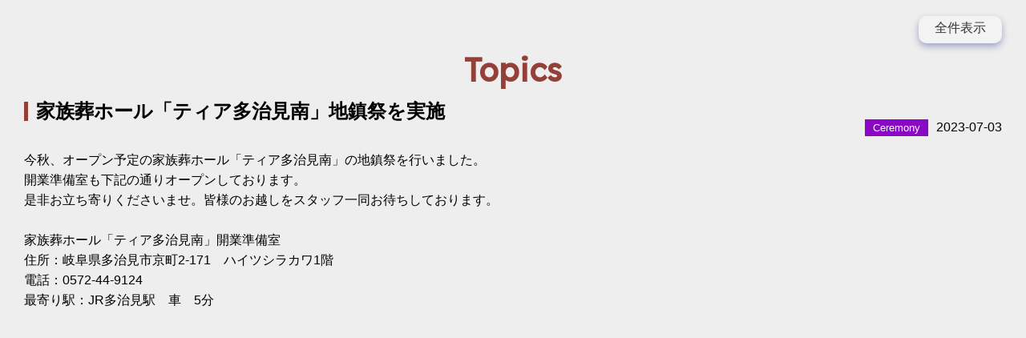

--- FILE ---
content_type: text/html; charset="utf-8"
request_url: http://hec-ho.com/cgi-bin/news/?id=9
body_size: 1497
content:
<!DOCTYPE html>
<html lang="ja">
<head>
<meta charset="UTF-8" />
<title>家族葬ホール「ティア多治見南」地鎮祭を実施 | お知らせ |株式会社ホクエーエンタープライズ</title>
<meta name="viewport" content="width=device-width, initial-scale=1, maximum-scale=1, minimum-scale=1">
<meta name="Description" content="" />
<meta name="Keywords" content="" />
<link rel="shortcut icon" href="/favicon.ico?1" />
<script src="/js/jquery-3.2.1.min.js"></script>
<link rel="stylesheet" href="/style/base.css">
</head>
<body>

<section class="newspop">
<div class="tR spunder20"><a href="./" class="backBt">全件表示</a></div>
<h1>Topics</h1>
<h2><span>家族葬ホール「ティア多治見南」地鎮祭を実施</span></h2>
<p class="tR"><span style="background:#8907c5;color:#FFF;padding:3px 10px;font-size:0.8em;margin-right:10px;">Ceremony</span>2023-07-03</p>
<div class="wig clear">

<p>今秋、オープン予定の家族葬ホール「ティア多治見南」の地鎮祭を行いました。</p><p>開業準備室も下記の通りオープンしております。</p><p>是非お立ち寄りくださいませ。皆様のお越しをスタッフ一同お待ちしております。</p><p>&nbsp;</p><p>家族葬ホール「ティア多治見南」開業準備室</p><p>住所：岐阜県多治見市京町2-171　ハイツシラカワ1階</p><p>電話：0572-44-9124</p><p>最寄り駅：JR多治見駅　車　5分</p>

</div>

</section>

</body>
</html>



--- FILE ---
content_type: text/css
request_url: http://hec-ho.com/style/base.css
body_size: 7900
content:
@charset "utf-8";





@import url('https://fonts.googleapis.com/css2?family=Amiri:wght@700&display=swap');
@import url('https://fonts.googleapis.com/css2?family=Roboto+Slab&display=swap');
@import url('https://fonts.googleapis.com/css2?family=Lexend&display=swap');
@import url('https://fonts.googleapis.com/css2?family=Fredoka+One&display=swap');
@import url("contents.css");
@import url("contentssp.css");
@import url("animate.min.css");
@import url("wig.css");
/* =========================================================================
リセット
===========================================================================*/
/*要素のフォントサイズやマージン・パディングをリセットしています*/
html, body, div, span, object, iframe,
h1, h2, h3, h4, h5, h6, p, blockquote, pre,
abbr, address, cite, code,
del, dfn, em, img, ins, kbd, q, samp,
small, strong, sub, sup, var,
b, i,
dl, dt, dd, ol, ul, li,
fieldset, form, label, legend,
table, caption, tbody, tfoot, thead, tr, th, td,
article, aside, canvas, details, figcaption, figure,
footer, header, hgroup, menu, nav, section, summary,
time, mark, audio, video {
    margin:0;
    padding:0;
    border:0;
    outline:0;
    font-size:100%;
    vertical-align:baseline;
}
 
/*行の高さをフォントサイズと同じにしています*/
body {
    line-height:1;
}
 
/*新規追加要素のデフォルトはすべてインライン要素になっているので、section要素などをブロック要素へ変更しています*/
article,aside,details,figcaption,figure,
footer,header,hgroup,menu,nav,section {
    display:block;
}
 
/*nav要素内ulのマーカー（行頭記号）を表示しないようにしています*/
ul,ol {
    list-style:none;
}
 
/*引用符の表示が出ないようにしています*/
blockquote, q {
    quotes:none;
}
 
/*blockquote要素、q要素の前後にコンテンツを追加しないように指定しています*/
blockquote:before, blockquote:after,
q:before, q:after {
    content:'';
    content:none;
}
 
/*a要素のフォントサイズなどをリセットしフォントの縦方向の揃え位置を親要素のベースラインに揃えるようにしています*/
a {
    margin:0;
    padding:0;
    font-size:100%;
    vertical-align:baseline;
    background:transparent;
    text-decoration:none;
}
 
/* ins要素のデフォルトをセットし、色を変える場合はここで変更できるようにしています */
ins {
    background-color:#ff9;
    color:#000;
    text-decoration:none;
}
 
/* mark要素のデフォルトをセットし、色やフォントスタイルを変える場合はここで変更できるようにしています
また、mark要素とは、文書内の検索結果で該当するフレーズをハイライトして、目立たせる際に使用するようです。*/
mark {
    background-color:#ff9;
    color:#000;
    font-style:italic;
    font-weight:bold;
}
 
/*テキストに打ち消し線が付くようにしています*/
del {
    text-decoration: line-through;
}
 
/*IEではデフォルトで点線を下線表示する設定ではないので、下線がつくようにしています
また、マウスオーバー時にヘルプカーソルの表示が出るようにしています*/
abbr[title], dfn[title] {
    border-bottom:1px dotted;
    cursor:help;
}
 
/*隣接するセルのボーダーを重ねて表示し、間隔を0に指定しています*/
table {
    border-collapse:collapse;
    border-spacing:0;
}
 
/*水平罫線のデフォルトである立体的な罫線を見えなくしています*/
hr {
    display:block;
    height:1px;
    border:0;  
    border-top:1px solid #cccccc;
    margin:1em 0;
    padding:0;
}
 
/*縦方向の揃え位置を中央揃えに指定しています*/
input, select {
    vertical-align:middle;
}
/*画像を縦に並べたときに余白が出てしまわないよう*/
img {
　　　vertical-align: bottom;
　　　font-size:0;
　　　line-height: 0;
}
.ft {font-family: 'Righteous', cursive;}
/********************/
.atom-spinner, .atom-spinner * {
      box-sizing: border-box;
      margin:0 auto 20px auto;
    }

    .atom-spinner {
      height: 60px;
      width: 60px;
      overflow: hidden;
    }

    .atom-spinner .spinner-inner {
      position: relative;
      display: block;
      height: 100%;
      width: 100%;
    }

    .atom-spinner .spinner-circle {
      display: block;
      position: absolute;
      color: #FFF;
      font-size: calc(50px * 0.24);
      top: 50%;
      left: 50%;
      transform: translate(-50%, -50%);
    }

    .atom-spinner .spinner-line {
      position: absolute;
      width: 100%;
      height: 100%;
      border-radius: 50%;
      animation-duration: 1s;
      border-left-width: calc(100px / 25);
      border-top-width: calc(100px / 25);
      border-left-color: #FFF;
      border-left-style: solid;
      border-top-style: solid;
      border-top-color: transparent;
    }

    .atom-spinner .spinner-line:nth-child(1) {
      animation: atom-spinner-animation-1 1s linear infinite;
      transform: rotateZ(120deg) rotateX(66deg) rotateZ(0deg);
    }

    .atom-spinner .spinner-line:nth-child(2) {
      animation: atom-spinner-animation-2 1s linear infinite;
      transform: rotateZ(240deg) rotateX(66deg) rotateZ(0deg);
    }

    .atom-spinner .spinner-line:nth-child(3) {
      animation: atom-spinner-animation-3 1s linear infinite;
      transform: rotateZ(360deg) rotateX(66deg) rotateZ(0deg);
    }

    @keyframes atom-spinner-animation-1 {
      100% {
        transform: rotateZ(120deg) rotateX(66deg) rotateZ(360deg);
      }
    }

    @keyframes atom-spinner-animation-2 {
      100% {
        transform: rotateZ(240deg) rotateX(66deg) rotateZ(360deg);
      }
    }

    @keyframes atom-spinner-animation-3 {
      100% {
        transform: rotateZ(360deg) rotateX(66deg) rotateZ(360deg);
      }
    }

.tR {text-align:right}
.tL {text-align:left;}

.center{ text-align:center; }
/* clearfix */
.clear:after{content:".";display:block;height:0px;clear:both;visibility:hidden;}

/* Win版IE7とMac版IE5対策 */
.clear{display:inline-block;}

/* Win版IE5および6対策 */
/* Hides from IE-mac \*/
*html .clear{height:1px;}
.clear{display:block;}

/**************/


#background{
  display:block;
  position:fixed;
  width:100%;
  height:100%;
  background-color: #EEEE;
  background: -webkit-radial-gradient(center, ellipse cover, #FFF 1%,#CCC 100%);
  background: -moz-radial-gradient(center, ellipse cover, #FFF 1%,#CCC 100%);
  background: -ie-radial-gradient(center, ellipse cover, #FFF 1%,#CCC 100%);
  z-index:999998;
}

#logocontainer{
  display:block;
  position:fixed;
  top:30%;
  left:50%;
  width:24vh;
  height:24vh;
  margin-left:-12vh;
  margin-top:-10vh;
  overflow:hidden;
  transition:background-color 500ms;
  cursor:pointer;
    z-index:999999;
}

#pelogo{
  display: block;
  position: absolute;
  left: 2vh;
  top: 2vh;
  width: 20vh;
  height: 20vh;
  background: #FFF;
  background: -moz-linear-gradient(-45deg, #FFF 0%, #FFF 100%);
  background: -webkit-linear-gradient(-45deg, #FFF 0%,#FFF 100%);
  background: linear-gradient(135deg, #FFF 0%,#FFF 100%);
  background-size: contain;
  font-family: Trebuchet MS, sans-serif;
  font-size: 10vh;
  font-weight: bold;
  color: #211F47;
  text-align: center;
  line-height: 20vh;
}

.loader{
  display:block;
  position:absolute;
  background-color:#211F47;
}

/*Pretty complex animation, so each side needs its own @keyframes.*/

@keyframes slide1{
  50%{width:32vh; margin-left:0;}
  100%{margin-left:32vh;}
}

@keyframes slide2{
  50%{height:32vh; margin-top:0;}
  100%{margin-top:32vh;}
}

@keyframes slide3{
  50%{width:32vh; margin-right:0;}
  100%{margin-right:32vh;}
}

@keyframes slide4{
  50%{height:32vh; margin-bottom:0}
  100%{margin-bottom:32vh;}
}


--- FILE ---
content_type: text/css
request_url: http://hec-ho.com/style/contents.css
body_size: 28987
content:
@media print, screen and (min-width:  780px){ 
/**共通 **/
body { padding:0;  margin:0; font-family:'Kosugi', 'メイリオ',Meiryo,'ヒラギノ角ゴ Pro W3','Hiragino Kaku Gothic Pro',Verdana,Geneva,Arial,Helvetica,sans-serif;background:#EEEEEE;}
#wrapper {overflow:hidden;}
.centerMG{ margin:0 auto;}
img.img100 {max-width:100%;}
img {vertical-align: bottom;}
.pleft  { float:left; }
.pright { float:right; }
.sp {display:none;}
.floatT{/zoom: 1;overflow: hidden;}/** フロートした画像の横のテキストに指定 **/
.side10 {padding:0 10px;}
.side20 {padding:0 20px;}
.pd20{ padding:20px 0;}
.pd30{ padding:30px 0;}
.pd50{ padding:50px 0;}
.pd100{ padding:100px 0;}
.clBox {cursor:pointer;}
.top50 {margin-top:50px;}
.under20 {margin-bottom:20px;}
img.katomaru {border-radius:20px;}
/***************/
.w1 {width:20%;box-sizing:border-box;}
.w2 {width:40%;box-sizing:border-box;}
.w3 {width:60%;box-sizing:border-box;}
.w4 {width:80%;box-sizing:border-box;}
.w5 {width:100%;box-sizing:border-box;}

.w6 {width:35%;box-sizing:border-box;}
.w7 {width:25%;box-sizing:border-box;}


.h1 {height:40px;}
.h2  {height:190px;}
.h3  {height:350px;}
.h4  {height:330px;}
.h5  {height:500px;}
ul.col5 {display: flex;  flex-wrap: wrap; align-items: top;justify-content:space-between;position: relative;}
.col5 {position: relative;margin-top:-3px;}

/***ブロック１****************/
.box {width: 100%;  text-align: center; position: relative;}
.box2{width: 100%;   position: relative;}
.bd div{background: #000; position:absolute;-webkit-transition:all 0.3s;transition:all 0.3s;z-index:5;}
.bd div.bdT{width: 100%; height:3px; top:0; left:0;}
.bd div.bdB{width: 100%; height:3px; bottom:0; right:0;}
.bd div.bdR{height:100%; width :3px; right:0; top:0;}
.bd div.bdL{height:100%; width :3px; left:0; bottom:0;}


.bd10 div{-webkit-transition:all 1s;transition:all 1s;}
.active .bd10 div.bdT{width: 3px; height:3px;}
.active .bd10 div.bdB{width: 3px; height: 3px;}
.active .bd10 div.bdR{width: 3px; height: 3px;}
.active .bd10 div.bdL{width: 3px; height: 3px;}

.bd2 div{-webkit-transition:all 0.5s;transition:all 0.5s;background: #000; position:absolute;z-index:5;}
.bd2 div.bdT{width: 3px; height:3px;}
.bd2 div.bdB{width: 3px; height: 3px;}
.bd2 div.bdR{width: 3px; height: 3px;}
.bd2 div.bdL{width: 3px; height: 3px;}

.active .bd2 div.bdT{width: 100%; height:3px; top:0; left:0;}
.active .bd2 div.bdB{width: 100%; height:3px; bottom:0; right:0;}
.active .bd2 div.bdR{height:100%; width :3px; right:0; top:0;}
.active .bd2 div.bdL{height:100%; width :3px; left:0; bottom:0;}
.active .noL .bd2 div.bdL {width: 0px !important; height: 0px !important;}

/**top**********************/
#block1 #cont1:after {content:"HOKUE-Enterprise";position:absolute;top:5px;left:20px;z-index:100000; font-family: 'Roboto Slab', serif;font-size:1.4em;transition:all 0.3s;color:#FFF;opacity:0;text-shadow: 0px 0px 4px rgba(0,0,0,0.0);}
#block1.lon #cont1:after {opacity:1;text-shadow: 0px 0px 4px rgba(2px,2px,4px,0.56);}

.noL .bd div.bdL{height:100%; width :0px; left:0; bottom:0;}
.active .noL .bd10 div.bdT,.active .noL .bd10 div.bdL{width: 0px !important; height: 0px !important;}
#cont1 {width:100%;height:40px; opacity:0; position:fixed;z-index:999;box-sizing:border-box;}
#cont1.on {background:url(../img/common/moku.jpg) repeat 0 0;animation:  fadein 1000ms ease-out 1 forwards;border:3px solid #333;}
#cont1.on .bd {position:absolute;z-index:9999 !important;}
 @keyframes fadein {
      0% {  opacity:0;  }
      100% {  opacity:1; }
    }

ul.nav{display: flex;  justify-content:flex-end;align-items: top;}
.nav a {color:#FFF;line-height:35px;margin:0 20px;font-weight:bold;font-family: 'Amiri', serif;}
.nav .rec a {background:#aa0000;padding: 0 20px;}

.green {background:#35574B;opacity:0;}
.green.on {animation:  fadein 1000ms ease-out 1 forwards;}
.navy {background:#2C374B;opacity:0;}
.navy.on {animation:  fadein 1000ms ease-out 1 forwards;}

.mv1 {width:100%;height:100%;overflow:hidden;position:relative;opacity:0;}
.mv1 video {position:absolute;height:500px;top:-100px;left:0;}
.mv1.on {animation:  fadein 2000ms ease-out 1 forwards;}

.mv2 {width:100%;height:534px;overflow:hidden;position:relative;opacity:0;z-index:99;}
.mv2 video {position:absolute;height:534px;top:3px;right:-20%;}
.mv2.on {animation:  fadein 2000ms ease-out 1 forwards;}

.mv5 {width:100%;height:100%;overflow:hidden;position:relative;opacity:0;}
.mv5 video {position:absolute;height:500px;top:0;left:-10%;}
.mv5.on {animation:  fadein 2000ms ease-out 1 forwards;}

.mv4 {width:100%;height:100%;overflow:hidden;position:relative;opacity:0;}
.mv4 video {position:absolute;height:330px;top:0;left:-40%;}
.mv4.on {animation:  fadein 2000ms ease-out 1 forwards;}

.mv3 {width:100%;height:100%;overflow:hidden;position:relative;opacity:0;}
.mv3 video {position:absolute;height:400px;top:0;left:0%;}
.mv3.on {animation:  fadein 2000ms ease-out 1 forwards;}

.box p {position:absolute; color:#EEE;z-index:202;font-size:1.2em;font-family: 'Amiri', serif;}
.box p span {font-size:1.6em;}
.box p.txt1 {bottom:30px;right:30px;}
.box p.txt3 {top:30px;left:30px;}
.box p.txt4 {top:30px;right:20px;}
.box p.txt5 {top:30px;left:20px;}

.rel {position:relative;}
.rel p.txt2 {position:absolute; color:#EEE;z-index:202;font-size:1.2em;font-family: 'Amiri', serif;bottom:-320px;right:10px;}
.rel p.txt2 span {font-size:1.6em;}

.trig1 .content {width:100%;height:100%;overflow:hidden;position:relative;opacity:0;background:url(../img/top/moku.jpg) ;}
.trig1.active .content {animation:  fadein 1000ms ease-out 1 forwards ;animation-delay: 0.5s;}
.trig1 #ityped {font-size:4em;font-family: 'Amiri', serif;padding-top:50px;text-shadow: 0px 0px 4px rgba(0,0,0,0.76);transition:all 0.3s;}
.trig1 .logo {transition:all 0.3s;}

.trig2 {overflow:hidden;}
.trig2 .sldx { z-index:5;width:100%;position:relative;}
.trig2 .sldx  h2 {font-size:3em;font-family: 'Lexend', sans-serif;color:#35574B;padding:10px 0;font-weight:normal;}
.trig2 .sldx .bdB{width: 3px; height: 3px;transition:all 0.5s;background: #000;position:absolute;}
.trig2.active .sldx .bdB{width: 100%; height: 3px;bottom:0; left:0;}

.trig2 .sldx2 { z-index:5;position:relative;}
.trig2 .sldx2 ul {width:50%;position:relative;}
.trig2 .sldx2 li {text-align:left;position:relative;height:80px;}
.trig2 .sldx2 li .bdB {width: 3px; height: 3px;transition:all 0.5s;background: #000;position:absolute;}
.trig2.active .sldx2 li .bdB{width: 100%; height: 3px;bottom:0; left:0;}

.trig2 .sldx2 h3 {font-size:2em;font-family: 'Lexend', sans-serif;color:#333;font-weight:normal;line-height:80px;padding-left:10px;}
.trig2 .sldx2 .bdB2 {width: 3px; height: 3px;transition:all 0.5s;background: #000;position:absolute;}
.trig2.active .sldx2 .bdB2{width: 100%; height: 3px;bottom:0; left:0;}
.trig2 .sldx2 ul:after {content:"";position:absolute;top:33px;right:-6px;  display: inline-block;  width: 167px;  height:167px;  margin: 0 0px;  border-top: 3px solid #000;  border-right: 3px solid #000;  transform: rotate(45deg);}
.trig2 .sldx2 .block-right {position:absolute;top:0px;left:50%;width:50%;text-align:center;font-size:1.5em;line-height:240px;font-size:4em;font-family: 'Fredoka One', cursive;}
.trig2 .sldx2 .block-right span {font-size:1rem;}

.trig2 .sldx3 {background:#35574B;width:calc(100% - 60px) ;height:130px;padding:30px;}
.trig2 .sldx3 p {font-size:1.3vw;line-height:130px;text-align:center;font-family: 'Fredoka One', cursive;letter-spacing:4px;}
.trig2 .sldx3 p span {font-size:5rem;}
.sldx2 h3 span {position:relative;}
.sldx2 h3 span:after {content:".......";position:absolute;width:100%;text-align:center;top:-50px;left:0;letter-spacing:0.4em;margin-left:6px;}

/***buisiness***************/
.b_area2 {background:rgba(255,255,255,1);margin-bottom:100px;}
.b_area2 .copy  {height:170px;overflow:hidden;margin-bottom:100px;padding-top:100px;}
.b_area2 .copy h2 {font-size:140px;font-family: 'Lexend', sans-serif;color:#2C374B;padding:30px 0 0 0 ;font-weight:normal;text-align:left;position:relative;letter-spacing:0px;}
.b_area2 .copy h2 span {display:inline-block;margin:0;padding:0;}
#main-nav ul {position:relative;}
#main-nav.off {pointer-events: none; }
#main-nav li .box {height:450px;transition:all 0.8s;}
#main-nav li { filter: grayscale(95%);position:relative;}
#main-nav li:hover { filter: grayscale(30%);}
#main-nav li:hover:after {content:"more info";background:#000;height:40px;line-height:40px;width:150px;display:inline-block;position:absolute;top:200px;left:50%;z-index:999;color:#FFF;margin-left:-75px;text-align:center;font-family: 'Lexend', sans-serif;border:1px solid #FFF;}
#main-nav li:after {content:"";transition:all 0.3s;position:absolute;top:180px;left:50%;margin-left:-75px;height:40px;width:150px;display:inline-block;}

#main-nav li h3 {font-family: 'Lexend', sans-serif;color:#000;font-size:3em;padding:20px;text-align:left;background:#FFF;height:70px;}
#main-nav li h3 span {border-bottom:5px solid #000;}
#main-nav ul li.openP1.on,#main-nav ul li.openP2.on,#main-nav ul li.openP3.on,#main-nav ul li.openP4.on,#main-nav ul li.openP5.on ,#main-nav ul li.openP6.on {position:absolute;top:0;right:0;z-index:999;width:20%;transition:all 0.8s;}
/*#main-nav ul li.openP1.on .box,#main-nav ul li.openP2.on .box,#main-nav ul li.openP3.on .box,#main-nav ul li.openP4.on .box,#main-nav ul li.openP5.on .box {height:500px;}*/
.b_area2 .ba1 {transition:all 1s;background:none;opacity:0;}
.b_area2 .ba1.active {background:url(../img/top/b1.jpg) no-repeat center center;background-size:cover;opacity:1;}
.b_area2 .ba2 {transition:all 1s;background:none;opacity:0; }
.b_area2 .ba2.active {background:url(../img/top/b2.jpg) no-repeat center center;background-size:cover;opacity:1;}
.b_area2 .ba3 {transition:all 1s;background:none;opacity:0;}
.b_area2 .ba3.active {background:url(../img/top/b5.jpg) no-repeat center 100px;background-size:cover;opacity:1;}
.b_area2 .ba4 {transition:all 1s;background:none;opacity:0;}
.b_area2 .ba4.active {background:url(../img/top/b4.jpg) no-repeat center center;background-size:cover;opacity:1;}
.b_area2 .ba5 {transition:all 1s;background:none;opacity:0;}
.b_area2 .ba5.active {background:url(../img/top/b3.jpg) no-repeat center center;background-size:cover;opacity:1;}

.b_area2 .ba6 {transition:all 1s;background:none;opacity:0;}
.b_area2 .ba6.active {background:url(../img/top/b6.jpg) no-repeat center center;background-size:cover;opacity:1;}


.b_area2  p.txt {bottom:30px;right:10px;font-size:1.2em;text-shadow: 0px 0px 4px rgba(0,0,0,0.8);}
#main-nav ul {list-style: none;  display: -webkit-flex;  display: flex;}
#main-nav li {height:300px;  width: 100%;  -webkit-transition: width 0.3s ease-out;  transition: width 0.3s ease-out;  display: -webkit-flex;  display: flex;  -webkit-align-items: center;  align-items: center;  -webkit-justify-content: center;  justify-content: center;}
#main-nav li:hover {  width: 250%;cursor:pointer;}



/***about*******************/
.a_area {background:rgba(255,255,255,1);}
.a_area .copy2  {height:170px;overflow:hidden;margin-bottom:0px;padding-top:100px;}
.a_area .copy2 h2 {font-size:140px;font-family: 'Lexend', sans-serif;color:#35574B;padding:30px 0 0 0 ;font-weight:normal;text-align:right;position:relative;letter-spacing:0px;}
.a_area .copy2 h2 span {display:inline-block;margin:0;padding:0;}
.a_area2 {padding-top:50px;background:rgba(255,255,255,1);}
.a_area2 .divA {display: flex;  flex-wrap: wrap; align-items: top;}
.a_area2 .divA .block {width:calc(25% + 2px);border:3px solid #333;box-sizing:border-box; align-self: stretch;background:#FFF;margin: 0  -3px  -3px 0; position:relative;top:0;}
.a_area2 .divA .block h4 {padding:20px;text-align:center;color:#000;border-bottom:3px solid #333;background:#FFF;}
.a_area2 .divA .block p {padding:20px;line-height:1.6em;font-size:0.9em;}
.a_area2 .divA .block dl {padding:20px;line-height:1.6em;font-size:0.9em;}
.a_area2 .divA .block dd {margin-bottom:10px;}
.a_area2 .divA .block a {color:#35574B;}
.a_area2 .divA .block h5 {padding:20px 0 0 20px;font-weight:normal;color:#35574B;}
.a_area2 .divA .block:hover {z-index:99;top:0px;transition:all 0.3s;background:#fafafa;}
.dl2 dd {font-size:0.8em;line-height:1.2rem;}
/***history*******************/
.h_area {background:rgba(255,255,255,0);margin-top:3px;}
.h_area .copy3  {height:190px;overflow:hidden;padding-top:100px;}
.h_area .copy3 h2 {font-size:140px;font-family: 'Lexend', sans-serif;color:#333;padding:30px 0 0 0 ;font-weight:normal;text-align:left;position:relative;letter-spacing:0px;}
.h_area .copy3 h2 span {display:inline-block;margin:0;padding:0;}
.side-scroll-list-wrapper {  position: relative;  width: 100%;  height: 400px;background:rgba(255,255,255,0);padding-top:50px;overflow:hidden}
.side-scroll-list {  position: absolute;  top: 50px;  left: 0;  display: flex;  }
.side-scroll-item {   width: 300px;  height: 300px;  background-color: #333;  color: #fff; }
.side-scroll-item h3 {padding:20px; font-size:1.5em;line-height:1.2em;font-family: 'Lexend', sans-serif;font-weight:normal;}
.side-scroll-item h3 span {border-bottom:5px solid #ccc;padding-bottom:5px;}
.side-scroll-item p {padding:10px 20px;line-height:2em;}
.side-scroll-item + .side-scroll-item {  margin-left: 30px;}
.side-scroll-item span.arrow {font-size:100px;margin-left:90px;line-height:300px;}
/****pipipi********************/
.wrap{  position: relative; height: 50vh;}
.pn40{  display: none; position: absolute; top: 0; left: 0; width: 100%; height: 100%;}
.actpipipi {  display: flex;}
.pn40 span {width:100%;color:#fff;text-align:center;font-size:4em;line-height:50vh;font-family: 'Amiri', serif;letter-spacing:20px;}
.pn40 span.small {font-size:2rem;}

.pn41 { background: #333;}
.pn44 span {position:relative;}
.pn44 span:after {content:".......";position:absolute;width:100%;text-align:center;top:-60px;left:0;letter-spacing:44px;margin-left:8px;}
.pn42{ background: #444; }
.pn43{ background: #555; }
.pn44{ background: #666;}
/******************/
/***topic*******************/
.t_area {background:rgba(255,255,255,0);margin-top:3px;}
.t_area .copy4  {height:190px;overflow:hidden;padding-top:100px;}
.t_area .copy4 h2 {font-size:140px;font-family: 'Lexend', sans-serif;color:#943F38;padding:30px 0 0 0 ;font-weight:normal;text-align:center;position:relative;letter-spacing:0px;}
.t_area .copy4 h2 span {display:inline-block;margin:0;padding:0;}

ul.news {margin-top:30px;}
.news li {position:relative;}
.news li a {height:80px;line-height:80px;display:block;color:#333;transition:all 0.5s;opacity:0;}
.news li a span {height:80px;padding:0 50px 0 30px;margin-right:50px;position:relative;font-size:1.2em;font-weight:bold;transition:all 0.3s;}
.news li a span:after {content:"";position:absolute;top:-17px;right:20px;  display: inline-block;  width: 54px;  height:54px;  margin: 0 0px;  border-top: 3px solid #000;  border-right: 3px solid #000;  transform: rotate(45deg);opacity:0;transition:all 0.3s;}
.news li a span:nth-child(2) {padding:0 0px 0 0px;color:#943F38;width:190px;display:inline-block;}
.news li a span:nth-child(2):after {top:13px;}

.news li div {transition:all 0.5s;background: #000; position:absolute;z-index:5;}
.news li div.bdB{width: 3px; height: 3px;}
.news li.active div.bdB{width: 100%; height:3px; top:0; left:0;}
.news li.active a {opacity:1;}
.news li.active a span:after {opacity:1;right:-6px; }
.news li.active a:hover {background:#FFF;}
.news li.active a:hover span {margin-right:70px;}
.news li.active a:hover span:after {opacity:1;right:-20px;border-top: 3px solid #943F38;  border-right: 3px solid #943F38;  }

/*.news li a span div.bdR{width: 3px; height: 3px;transition:all 0.5s;background: #000; position:absolute;z-index:5;}
.news li.active a span div.bdR{width: 3px; height:80px; top:-32px; right:0;}*/

ul.active2 {border-bottom:3px solid #333;}

.bd3 div{-webkit-transition:all 0.5s;transition:all 0.5s;background: #000; position:absolute;z-index:5;}
.bd3 div.bdR{width: 3px; height: 3px;}
.bd3 div.bdL{width: 3px; height: 3px;}
.active .bd3 div.bdR{height:100%; width :3px; right:0; top:0;}
.active .bd3 div.bdL{height:100%; width :3px; left:0; bottom:0;}

.trig3 .box{text-align: left; }

#content06  {border:5px solid #333;}


/***map************/
.trig4 {background:rgba(255,255,255,1);}
.m_area .copy5  {height:170px;overflow:hidden;margin-bottom:0px;padding-top:100px;}
.m_area .copy5 h2 {font-size:140px;font-family: 'Lexend', sans-serif;color:#35574B;padding:30px 0 0 0 ;font-weight:normal;text-align:right;position:relative;letter-spacing:0px;}
.m_area .copy5 h2 span {display:inline-block;margin:0;padding:0;}
.gmap iframe {width:100% !important;height:500px !important;
-webkit-filter:grayscale(100%);
    -moz-filter:grayscale(100%);
    -ms-filter:grayscale(100%);
    filter:grayscale(100%);
    }



/****contact***********/
.trig5 {background:rgba(255,255,255,0);}
.c_area .copy6  {height:170px;overflow:hidden;margin-bottom:0px;padding-top:100px;}
.c_area .copy6 h2 {font-size:140px;font-family: 'Lexend', sans-serif;color:#3A4965;padding:30px 0 0 0 ;font-weight:normal;text-align:left;position:relative;letter-spacing:0px;}
.c_area .copy6 h2 span {display:inline-block;margin:0;padding:0;}


.privacy {width: 100%;   position: relative;}
.privacy h3 {position: relative;padding:20px;text-align:center;font-size:1.5em;font-family: 'Lexend', sans-serif;}
.privacy h3:after {content:"";width: 3px; height: 3px;-webkit-transition:all 0.8s;transition:all 0.8s;background: #000; position:absolute;z-index:5;}
.privacy.active h3:after {width: 100%; height:3px; bottom:0; right:0;}
.privacy span.fin {opacity:0;position:relative;left:-50px;transition:all 1s;}
.privacy.active span.fin {opacity:1;position:relative;left:0;}
.privacy span.fin.lef {opacity:0;position:relative;left:50px;transition:all 1s;}
.privacy.active span.fin.lef {opacity:1;position:relative;left:0;}

.privacy .read {position: relative;padding:20px 50px;}
.privacy .read:after {content:"";width: 3px; height: 3px;-webkit-transition:all 0.8s;transition:all 0.8s;background: #000; position:absolute;z-index:5;}
.privacy.active .read:after {width: 100%; height:3px; bottom:0; left:0;}

.privacy .send {position: relative;}
.privacy .send:after {content:"";width: 3px; height: 3px;-webkit-transition:all 0.8s;transition:all 0.8s;background: #000; position:absolute;z-index:5;}
.privacy.active .send:after {width: 100%; height:3px; top:0; left:0;}
.privacy .check2 {width:500px;margin:0 auto;}
.privacy .check2 p{padding:20px;}
.privacy .check2 li {text-align:left;line-height:1.8em;}

.innerS {width:1000px;margin:20px auto;}


.checkList {}



/*********************/
.privacy {width:100%; margin:0 auto;}
.privacy .boxs {background-color:rgba(255,255,255,1);padding:30px;height:200px;overflow:auto;}
.privacy dt{margin-bottom:10px;margin-top:20px;border-bottom:1px dotted #FFF;padding-bottom:5px;}
.privacy dd{margin-bottom:10px;font-size:90%;padding-left:50px;line-height:180%;text-align:left;}
ul.disc  {margin-bottom:20px ;}
.disc li {list-style-type: disc;margin-left:30px;font-size:0.9em;}

/*********************/
.svgAnimation {    opacity:0;}
    .start {
    opacity:1;
      stroke: #000;
      stroke-dasharray: 260;
      stroke-width: 1;
      fill: transparent;
      animation: lineAndFill 3000ms ease-out 1 forwards;
   
    }
    @keyframes lineAndFill {
      0% {
        stroke-dashoffset: 260;
      }
      80% {
        stroke-dashoffset: 0;
        fill: transparent;
      }
      100% {
        fill: #000;
      }
    }
    
.title {padding-left:2%;height:100%;line-height:230px;background:#EEE; animation: bgcolor 3000ms ease-out 1 forwards;animation-delay:3s;font-size:3.2vw;  }
.title text { font-family: 'Roboto Slab', serif;}
 
      @keyframes bgcolor {
      0% {
       background:#EEE;
      }
      100% {
      background:#FFF;
      }
    }
    
/****modal****************/
/* スクロールバー全体 */
::-webkit-scrollbar {    width: 8px;}
::-webkit-scrollbar-track {    background: #fff;    box-shadow: inset 0 0 2px #777;}
::-webkit-scrollbar-thumb {    background: #556793;  }

a.openP {display:block;height:100%;}
.close-bt {position: absolute;right: 15px;top: 10px;font-size: 24px;cursor: pointer;border:2px #fff solid;	padding: 0px;color:#FFF;background:#333;}
.close-content01{}
.modal-content {height:100%;overflow-y:auto;}
.mdl {border-right:3px solid #333;overflow:hidden;}
#content01.on {	z-index:999999;	position: relative;	color: #fff;}
#content01 a {color: #fff;}
#content02.on {z-index:999999;	position: relative;	}
#content02 a {color: #ff000;}
.gwrap.on {pointer-events: none; }
/****01*/
#content01 {background: linear-gradient(to right, #2C374B, #3A4965); !important;color:#FFF;}
#content02 {background: linear-gradient(to right, #ECECEC, #FFF); !important;}
#content03 {background: linear-gradient(to right, #35574B, #29433A); !important;color:#FFF;}
#content04 {background: linear-gradient(to right, #ECECEC, #FFF); !important;}
#content05 {background: linear-gradient(to right, #333333, #666); !important;color:#FFF;}
#content06 {background: linear-gradient(to right, #60554F, #3C3837); !important;color:#FFF;}

div.col2 {display:flex;padding:30px;justify-content: flex-end;}
.col2 div:nth-child(1) { width: 35% ;margin-right:20px;}
.col2 div:nth-child(2) { width: 60% }
.col2 div:nth-child(2)  img {width:100%;border:2px solid #eee;}
.col2 ul li {list-style-type:square;margin-left:15px;line-height:1.6em;font-size:0.9rem;}
.col2 dt {font-size:1rem;line-height:1.4em;font-weight:bold;margin-top:20px;margin-bottom:10px;}
.col2 dt:before {content:"■";font-size:0.8rem;margin-right:5px;position:relative;top:-2px;margin-left:-1rem;}
.col2 dd {margin-left:15px;line-height:1.4em;font-size:0.9rem;}
.col2 dd:before {content:"・";font-size:0.8rem;margin-right:2px;position:relative;top:-2px;margin-left:-0.8rem;}

div.col2.nb {flex-direction:row-reverse;
width:90%;margin:20px auto;
background: rgba( 255, 255, 255, 0.5 );
box-shadow: 0 8px 32px 0 rgba( 31, 38, 135, 0.37 );
backdrop-filter: blur( 10.5px );
-webkit-backdrop-filter: blur( 10.5px );
border-radius: 10px;
border: 1px solid rgba( 255, 255, 255, 0.18 );
}
.col2.nb div:nth-child(1) { width: 30% ;margin:0px;}
.col2.nb div:nth-child(2) { width: 70% ;position:relative;}
.col2.nb div:nth-child(2) .mat {
padding:15px;
position:absolute;bottom:-10px;right:-20px;width:200px;
background: rgba( 255, 255, 255, 0.15 );
box-shadow: 0 8px 22px 0 rgba( 31, 38, 135, 0.37 );
backdrop-filter: blur( 5.5px );
-webkit-backdrop-filter: blur( 5.5px );
border-radius: 10px;
border: 1px solid rgba( 255, 255, 255, 0.18 );
text-shadow: 2px 2px 2px rgba(0,0,0,0.3);
}
.mat p {font-size:1.2em;margin-bottom:10px;font-family:  "Helvetica Neue",    Arial, sans-serif;}
.mat ul li {list-style-type:square;margin-left:15px;line-height:1.2em;font-size:0.9rem;letter-spacing:3px;}

.sml a {font-size:0.6em;}
.sml .backBt {width:120px !important;padding: 2px 5px 0 5px !important;}
.col2.nb .logos p {width:50%;margin-left:35%;margin-top:130px;}

.fb h2 {font-family: 'Lexend', sans-serif;font-size:2vw;height:3.5em;margin-bottom:20px;}
.fb h2:before {content:"01";font-size:5vw;border-bottom:5px solid #FFF;font-family:  "Helvetica Neue",    Arial, sans-serif;margin-right:30px;}
.col2 h3 {font-size:1.7vw;height:1.7em;margin-bottom:50px;line-height:1.4em;}
.col2 h3 span {font-size:1.2vw;}
.good {margin-top:80px;text-align:center;font-family: 'Lexend', sans-serif;}
.good h4 {font-size:5em;letter-spacing:3px;}
.good h4 .n1 {font-size:3rem;}
.good h4 .n2 {font-size:4rem;}
.good p {font-size:2rem;margin-top:0px;}


.hb h2 {font-family: 'Lexend', sans-serif;font-size:2vw;height:3.5em;margin-bottom:20px;}
.hb h2:before {content:"02";font-size:5vw;border-bottom:5px solid #333;font-family:  "Helvetica Neue",    Arial, sans-serif;margin-right:30px;}

.ta h2 {font-family: 'Lexend', sans-serif;font-size:2vw;height:3.5em;margin-bottom:20px;}
.ta h2:before {content:"03";font-size:5vw;border-bottom:5px solid #FFF;font-family:  "Helvetica Neue",    Arial, sans-serif;margin-right:30px;}

.blueBox {border:2px dotted #FFF;padding:10px;margin-top:50px;}
.blueBox h4 {font-size:0.9em;text-align:center;border-bottom:1px dotted #2C374B;padding-bottom:5px;margin-bottom:5px;}
.blueBox h5  {font-size:0.9em;margin-bottom:5px;}

.ce h2 {font-family: 'Lexend', sans-serif;font-size:2vw;height:3.5em;margin-bottom:20px;}
.ce h2:before {content:"04";font-size:5vw;border-bottom:5px solid #333;font-family:  "Helvetica Neue",    Arial, sans-serif;margin-right:30px;}

.car h2 {font-family: 'Lexend', sans-serif;font-size:2vw;height:3.5em;margin-bottom:20px;}
.car h2:before {content:"06";font-size:5vw;border-bottom:5px solid #FFF;font-family:  "Helvetica Neue",    Arial, sans-serif;margin-right:30px;}

.read {line-height:1.4em;font-size:0.9em;}
.sticky {position:sticky; top: 30px;}
.shop .photo {width:60%;margin:0 auto;}
.shop h3 {margin-bottom:20px;border-left:5px solid #640087;padding-left:10px;}
.shop h4 {font-size:1.3em;border-bottom:1px solid #640087;margin-bottom:10px;padding-bottom:5px;padding-left:5px;position:relative;}
.shop h4:before {content:"■";margin-right:5px; font-size:0.8em;position:absolulte; top:5px; left:-5px;}
.shop h5 {color:#dd0000;text-align:center;}
.shop table {width:80%;font-size:0.8em;margin:10px auto;}
.shop th,.shop td {padding:10px; border-bottom:1px dotted #999;}
.shop .tearBt {height:30px;line-height:30px;padding:0 20px;}

.co h2 {font-family: 'Lexend', sans-serif;font-size:2vw;height:3.5em;margin-bottom:20px;}
.co h2:before {content:"05";font-size:5vw;border-bottom:5px solid #FFF;font-family:  "Helvetica Neue",    Arial, sans-serif;margin-right:30px;}

.col2 .block-right {width:50%;margin-left:10%;text-align:center;font-size:1.5em;line-height:240px;font-size:4em;font-family: 'Fredoka One', cursive;margin-top:50px;}
.col2 .block-right span {font-size:1rem;}

/****news*************/
.newspop {margin:20px 30px;}
.newspop h2 {}

.newspop h1 {font-size:40px;font-family: 'Lexend', sans-serif;color:#943F38;padding:10px 0 20px 0 ;text-align:center;position:relative;letter-spacing:0px;}
.newspop h2 {font-size:1.5em;border-left:5px solid #943F38;padding-left:10px;}
.wig {margin:20px 0;}

.newspop li {position:relative;border-bottom:1px dotted #999;margin:10px;left:0;transition:all 0.3s}
.newspop li:hover {left:10px;}
.nimg {width:70px;float:left;}
.ncont {width:calc(100% - 70px);float:right;}
.newspop li img {width:60px;border-radius:50%;}
.newspop li p {font-size:0.8em;line-height:1.2em;}
.newspop li a {color:#333;margin-top:10px;display:block;}

.pager {margin-bottom:20px;text-align:center;}
a.sq {border:1px solid #333;width:20px;display:inline-block;}
.sq2 {border:1px solid #333;background:#333;color:#FFF;width:20px;display:inline-block;}

/****footer************/
.footer {background:#333;padding:50px 0;color:#FFF;text-align:center;}
.footer p{}
/***ボタン********************************/
.backBt::before,
.backBt::after {	position: absolute;	z-index: -1;	display: block;	content: '';}
.backBt,.backBt::before,.backBt::after {	-webkit-box-sizing: border-box;	-moz-box-sizing: border-box;	box-sizing: border-box;	-webkit-transition: all .3s;	transition: all .3s;}
.backBt {position: relative;	z-index: 2;	background-color: rgba(255,255,255,.3);	color: #333 !important;	overflow: hidden;	display: inline-block;	height: 34px;	text-align: center;padding:0 20px;	line-height: 30px;	outline: none;	border-radius:10px;
box-shadow: 0 4px 9px 0 rgba( 31, 38, 135, 0.37 );
backdrop-filter: blur( 5.5px );
-webkit-backdrop-filter: blur( 5.5px );

}
.backBt:hover {color:#FFF !important;}
.backBt::after {	top: 0;	left: 0;	width: 100%;	height: 100%;	-webkit-transform: scale(.5);	transform: scale(.5);}
.backBt:hover::after {	background: #4c4c4c;	-webkit-transform: scale(1);	transform: scale(1);}


.tearBt::before,
.tearBt::after {	position: absolute;	z-index: -1;	display: block;	content: '';}
.tearBt,.tearBt::before,.tearBt::after {	-webkit-box-sizing: border-box;	-moz-box-sizing: border-box;	box-sizing: border-box;	-webkit-transition: all .3s;	transition: all .3s;}
.tearBt {position: relative;	z-index: 2;	background: linear-gradient(to right, #640087, #6D31B7); !important;color: #FFF !important;	overflow: hidden;	display: inline-block;	height: 50px;	text-align: center;padding:0 60px;	line-height: 50px;	outline: none;	border-radius:10px;
box-shadow: 0 4px 9px 0 rgba( 31, 38, 135, 0.37 );
backdrop-filter: blur( 5.5px );
-webkit-backdrop-filter: blur( 5.5px );

}
.tearBt:hover {color:#FFF !important;}
.tearBt::after {	top: 0;	left: 0;	width: 100%;	height: 100%;	-webkit-transform: scale(.5);	transform: scale(.5);}
.tearBt:hover::after {	background: linear-gradient(to left, #640087, #6D31B7);	-webkit-transform: scale(1);	transform: scale(1);}



.iframe {position: relative;width: 90%;height: 0;padding-bottom: 56.25%;overflow: hidden;margin:20px auto;}
.iframe iframe {background:#fff;position: absolute;top: 0;left: 0;width: 100%;height: 100%;}




/**********/


}

--- FILE ---
content_type: text/css
request_url: http://hec-ho.com/style/contentssp.css
body_size: 32406
content:
@media only screen and (max-width: 779px) { 

body {background-color:#EEEEEE;color:#333;-webkit-text-size-adjust: 100%;font-size: 14px;
	text-align: justify;	text-justify: distribute;line-height:1.5em;font-family:sans-serif;}
section {margin:0;padding:0;}
.spunder10 {margin-bottom:10px;}
.spunder20 {margin-bottom:20px;}
.spunder30 {margin-bottom:30px;}
.spunder40 {margin-bottom:40px;}
.spunder50 {margin-bottom:50px;}
.sppunder30 {padding-bottom:30px;}
.sptop20 {padding-top:20px;}
/**%**/
.pc100 {width:100%;}
.pc80 {width:80%;}
.left  { float:left; }
.right { float:right; }
.pc {display:none;}
#wrapper {overflow:hidden;}
.inner {max-width:98%;margin:0 auto;}
.spbr:before {	content: "\A" ;white-space: pre ;}
img.img100 {max-width:100%;}
.sppd20 {padding:20px 0;}
/****トップページ*******************/
/***************/
.spHero {position:relative;box-sizing:border-box; padding-top:40px;height:480px;}

.spHero .spw1 {width:80%;box-sizing:border-box;}
.spHero .spw2 {width:calc(100% / 3); top:37px;right:0 ;position:absolute;box-sizing:border-box;}
.spHero .spw3 {display:none;}
.spHero .spw4 {width:20%;box-sizing:border-box;}
.spHero .spw5 {width:calc(100% / 3 *2);box-sizing:border-box;}
.spHero .spw6 {width:calc(100% / 3*2); top:147px;left:0 ;position:absolute;box-sizing:border-box;}
.spHero .spw7 {width:100%;box-sizing:border-box;padding-top:147px;}
.spHero .spw8 {width:calc(100% / 3);box-sizing:border-box;top:161px;left:0 ;position:absolute;}
.spHero .spw9 {width:calc(100% / 3);box-sizing:border-box;top:161px;left:33% ;position:absolute;}
.spHero .spw10 {width:calc(100% / 3);box-sizing:border-box;top:161px;right:1px ;position:absolute;}

.spHero .sph1 {height:40px;}
.spHero .sph2 {height:297px;} /**Cons***/
.sph3 {}
.spHero .sph4 {height:40px;}
.spHero .sph5 {height:150px;}
.spHero .sph6 {height:150px;}
.spHero .sph7 {height:18px;}
.spHero .sph8 {height:100px;}
.spHero .sph9 {height:100px;}
.spHero .sph10 {height:100px;}
.spHero .spw9 .noL div.bdL {width:0;}
.spHero .spw4 .noL div.bdL,.spHero .spw10 .noL div.bdL {width:0;}

ul.col5 {display: flex;  flex-wrap: wrap; align-items: top;justify-content:space-between;position: relative;}
.col5 {position: relative;margin-top:-3px;}

.spHero .title  h1 {text-align:left;line-height:40px;padding-left:10px;}


/***ブロック１****************/
.box {width: 100%;  text-align: center; position: relative;}
.box2{width: 100%;   position: relative;}
.bd div{background: #000; position:absolute;-webkit-transition:all 0.3s;transition:all 0.3s;z-index:5;}
.bd div.bdT{width: 100%; height:3px; top:0; left:0;}
.bd div.bdB{width: 100%; height:3px; bottom:0; right:0;}
.bd div.bdR{height:100%; width :3px; right:0; top:0;}
.bd div.bdL{height:100%; width :3px; left:0; bottom:0;}


.bd10 div{-webkit-transition:all 1s;transition:all 1s;}
.active .bd10 div.bdT{width: 3px; height:3px;}
.active .bd10 div.bdB{width: 3px; height: 3px;}
.active .bd10 div.bdR{width: 3px; height: 3px;}
.active .bd10 div.bdL{width: 3px; height: 3px;}


.bd2 div{-webkit-transition:all 0.5s;transition:all 0.5s;background: #000; position:absolute;z-index:5;}
.bd2 div.bdT{width: 3px; height:3px;}
.bd2 div.bdB{width: 3px; height: 3px;}
.bd2 div.bdR{width: 3px; height: 3px;}
.bd2 div.bdL{width: 3px; height: 3px;}


.active .bd2 div.bdT{width: 100%; height:3px; top:0; left:0;}
.active .bd2 div.bdB{width: 100%; height:3px; bottom:0; right:0;}
.active .bd2 div.bdR{height:100%; width :3px; right:0; top:0;}
.active .bd2 div.bdL{height:100%; width :3px; left:0; bottom:0;}
.active .noL .bd2 div.bdL {width: 0px !important; height: 0px !important;}

.spBox div{-webkit-transition:all 0.5s;transition:all 0.5s;background: #000; position:absolute;z-index:5;}
.spBox div.bdT{width: 3px; height:3px;}
.spBox div.bdB{width: 3px; height:3px;}
.spBox div.bdR{width: 3px; height:3px;}
.spBox div.bdL{width: 3px; height:3px;}

.spBox.active  div.bdT{width: 100%; height:3px; top:0; left:0;}
.spBox.active  div.bdB{width: 100%; height:3px; bottom:0; right:0;}
.spBox.active  div.bdR{height:100%; width :3px; right:0; top:0;}
.spBox.active  div.bdL{height:100%; width :3px; left:0; bottom:0;}
.spBox.noL div.bdL ,.spBox.noL.active div.bdL { width :0px !important;}

/**top**********************/


.noL .bd div.bdL{height:100%; width :0px; left:0; bottom:0;}
.active .noL .bd10 div.bdT,.active_ .noL .bd10 div.bdL{width: 0px !important; height: 0px !important;}

#cont1 {width:100%;height:40px; opacity:0; position:fixed;z-index:999;box-sizing:border-box;}
#cont1.on {background:url(../img/common/moku.jpg) repeat 0 0;animation:  fadein 1000ms ease-out 1 forwards;border:3px solid #333;}
#cont1.on .bd {position:absolute;z-index:9999 !important;}
 @keyframes fadein {
      0% {  opacity:0;  }
      100% {  opacity:1; }
    }
#cont1 h1 { text-align:left;padding-left:5px;}
#cont1 h1 a {font-family: 'Roboto Slab', serif;font-size:1.4em;color:#FFF;font-weight:normal; line-height:30px}

.green {background:#35574B;opacity:0;}
.green.on {animation:  fadein 1000ms ease-out 1 forwards;}
.navy {background:#2C374B;opacity:0;}
.navy.on {animation:  fadein 1000ms ease-out 1 forwards;}

.mv1 {width:100%;height:100%;overflow:hidden;position:relative;opacity:0;}
.mv1 video {position:absolute;height:200px;top:-10px;left:0;}
.mv1.on {animation:  fadein 2000ms ease-out 1 forwards;}

.mv2 {width:100%;height:300px;overflow:hidden;position:relative;opacity:0;z-index:0;}
.mv2 video {position:absolute;height:300px;top:3px;right:-20%;}
.mv2.on {animation:  fadein 2000ms ease-out 1 forwards;}

.mv5 {width:100%;height:100%;overflow:hidden;position:relative;opacity:0;top:-1px;}
.mv5 video {position:absolute;height:200px;top:0;left:-10%;}
.mv5.on {animation:  fadein 2000ms ease-out 1 forwards;}

.mv4 {width:100%;height:100%;overflow:hidden;position:relative;opacity:0;}
.mv4 video {position:absolute;height:120px;top:0px;left:0;}
.mv4.on {animation:  fadein 2000ms ease-out 1 forwards;}

.mv3 {width:100%;height:100%;overflow:hidden;position:relative;opacity:0;}
.mv3 video {position:absolute;height:120px;top:0;left:0%;}
.mv3.on {animation:  fadein 2000ms ease-out 1 forwards;}

.box p {position:absolute; color:#EEE;z-index:202;font-size:1.2em;font-family: 'Amiri', serif;}
.box p span {font-size:1.6em;}
.box p.txt1 {bottom:10px;right:20px;}
.box p.txt3 {top:10px;left:10px;}
.box p.txt4 {top:10px;right:10px;}
.box p.txt5 {bottom:10px;left:10px;}

.rel {position:relative;}
.rel p.txt2 {position:absolute; color:#EEE;z-index:202;font-size:1.2em;font-family: 'Amiri', serif;bottom:0px;right:5px;}
.rel p.txt2 span {font-size:1.6em;}

/****smileCompanyt**********/
.trig1 {width:100%;}
.trig1 .content {width:100%;height:250px;overflow:hidden;position:relative;opacity:0;background:url(../img/top/moku.jpg) ;}
.trig1.active .content {animation:  fadein 1000ms ease-out 1 forwards ;animation-delay: 0.5s;}
.trig1 #ityped {font-size:3em;font-family: 'Amiri', serif;padding-top:50px;text-shadow: 0px 0px 4px rgba(0,0,0,0.76);transition:all 0.3s;}
.trig1 .logo {transition:all 0.3s;width:100px;margin:0 auto;}
.trig1 .logo img {max-width:100%;}


/****concept**********/
.trig2 {width:100%;overflow:hidden;position:relative;top:-3px;}
.trig2 .sldx { z-index:5;width:100%;position:relative;}
.trig2 .sldx  h2 {font-size:2.5em;font-family: 'Lexend', sans-serif;color:#35574B;padding:10px 0;font-weight:normal;}
.trig2 .sldx .bdB{width: 3px; height: 3px;transition:all 0.5s;background: #000;position:absolute;}
.trig2.active .sldx .bdB{width: 100%; height: 3px;bottom:0; left:0;}

.trig2 .sldx2 { z-index:5;position:relative;}
.trig2 .sldx2 ul {width:50%;position:relative;}
.trig2 .sldx2 li {text-align:left;position:relative;height:80px;}
.trig2 .sldx2 li .bdB {width: 3px; height: 3px;transition:all 0.5s;background: #000;position:absolute;}
.trig2.active .sldx2 li .bdB{width: 100%; height: 3px;bottom:0; left:0;}

.trig2 .sldx2 h3 {font-size:1.3em;font-family: 'Lexend', sans-serif;color:#333;font-weight:normal;line-height:80px;padding-left:10px;}
.trig2 .sldx2 .bdB2 {width: 3px; height: 3px;transition:all 0.5s;background: #000;position:absolute;}
.trig2.active .sldx2 .bdB2{width: 100%; height: 3px;bottom:0; left:0;}
.trig2 .sldx2 ul:after {content:"";position:absolute;top:33px;right:-6px;  display: inline-block;  width: 167px;  height:167px;  margin: 0 0px;  border-top: 3px solid #000;  border-right: 3px solid #000;  transform: rotate(45deg);}

.trig2 .sldx2 .block-right {position:absolute;top:0px;left:52%;width:50%;text-align:center;font-size:2.3em;font-family: 'Fredoka One', cursive;padding-top:80px;}
.trig2 .sldx2 .block-right span {font-size:1rem;}
.trig2 .sldx2 .block-right span:before { content: "\A" ;white-space: pre ;}


.trig2 .sldx3 {background:#35574B;width:calc(100% - 30px) ;height:80px;padding:30px 15px 30px 15px;text-align:center;}
.trig2 .sldx3 p {font-size:0.9rem;font-family: 'Fredoka One', cursive;letter-spacing:4px;line-height:1.5em;}
.trig2 .sldx3 p span {font-size:2rem;}
.sldx2 h3 span {position:relative;}
.sldx2 h3 span:after {content:".......";position:absolute;width:100%;text-align:center;top:-50px;left:0;letter-spacing:0.4em;margin-left:6px;}


.noL .bd div.bdL{height:100%; width :3px; left:0; bottom:0;}
.active .noL .bd10 div.bdT,.active .noL .bd10 div.bdL{width: 3px !important; height: 3px !important;}


/***buisiness***************/
.b_area2 {background:rgba(255,255,255,1);margin-bottom:100px;}
.b_area2 .copy  {height:80px;overflow:hidden;margin-bottom:20px;padding-top:50px;}
.b_area2 .copy h2 {font-size:50px;font-family: 'Lexend', sans-serif;color:#2C374B;padding:30px 0 0 0 ;font-weight:normal;text-align:left;position:relative;letter-spacing:0px;}
.b_area2 .copy h2 span {display:inline-block;margin:0;padding:0;}

#main-nav.off {pointer-events: none;}
#main-nav li .box {height:350px;transition:all 0.8s;}
#main-nav li { filter: grayscale(95%);}
#main-nav li:hover { filter: grayscale(30%);}
#main-nav li:first-child  .bdT {height:3px;}
#main-nav li .bdT{height:0;}

#main-nav li h3 {font-family: 'Lexend', sans-serif;color:#000;font-size:3em;padding:20px;text-align:center;background:#FFF;height:70px;}
#main-nav li h3 span {border-bottom:5px solid #000;}

.b_area2 .ba1 {transition:all 1s;background:none;opacity:0;}
.b_area2 .ba1.active {background:url(../img/top/b1.jpg) no-repeat center center;background-size:cover;opacity:1;}
.b_area2 .ba2 {transition:all 1s;background:none;opacity:0; }
.b_area2 .ba2.active {background:url(../img/top/b2.jpg) no-repeat center center;background-size:cover;opacity:1;}
.b_area2 .ba3 {transition:all 1s;background:none;opacity:0;}
.b_area2 .ba3.active {background:url(../img/top/b5.jpg) no-repeat center 100px;background-size:cover;opacity:1;}
.b_area2 .ba4 {transition:all 1s;background:none;opacity:0;}
.b_area2 .ba4.active {background:url(../img/top/b4.jpg) no-repeat center center;background-size:cover;opacity:1;}
.b_area2 .ba5 {transition:all 1s;background:none;opacity:0;}
.b_area2 .ba5.active {background:url(../img/top/b3.jpg) no-repeat center center;background-size:cover;opacity:1;}

.b_area2 .ba6 {transition:all 1s;background:none;opacity:0;}
.b_area2 .ba6.active {background:url(../img/top/b6.jpg) no-repeat center center;background-size:cover;opacity:1;}


.b_area2  p.txt {bottom:30px;right:10px;font-size:1.2em;text-shadow: 0px 0px 4px rgba(0,0,0,0.8);}

#main-nav ul {list-style: none; position:relative;}
#main-nav li { width: 100%;  -webkit-transition: width 0.3s ease-out;  transition: width 0.3s ease-out; }
#main-nav li:hover {  cursor:pointer;}


/****pipipi********************/
.wrap{  position: relative; height: 50vh;}
.pn40{  display: none; position: absolute; top: 0; left: 0; width: 100%; height: 100%;}
.actpipipi {  display: flex;}
.pn40 span {width:100%;color:#fff;text-align:center;font-size:2em;line-height:50vh;font-family: 'Amiri', serif;letter-spacing:20px;}
.pn40 span.small {font-size:2rem;}

.pn41 { background: #333;}
.pn44 span {position:relative;}
.pn44 span:after {content:".......";position:absolute;width:100%;text-align:center;top:-50px;left:0;letter-spacing:32px;margin-left:8px;}
.pn42{ background: #444; }
.pn43{ background: #555; }
.pn44{ background: #666;}
/******************/
/***topic*******************/
.t_area {background:rgba(255,255,255,0);margin-top:3px;}
.t_area .copy4  {height:90px;overflow:hidden;padding-top:0px;}
.t_area .copy4 h2 {font-size:60px;font-family: 'Lexend', sans-serif;color:#943F38;padding:30px 0 0 0 ;font-weight:normal;text-align:center;position:relative;letter-spacing:0px;}
.t_area .copy4 h2 span {display:inline-block;margin:0;padding:0;}

ul.news {margin-top:30px;}
.news li {position:relative;padding:10px;font-size:1.4em;line-height:1.4em;}
.news li a {height:60px;display:block;color:#333;transition:all 0.5s;opacity:0;}
.news li a span {position:relative;font-size:1.2em;font-weight:bold;transition:all 0.3s;font-size:1rem;display:block;}
.news li a span:nth-child(2) {padding:0 0px 0 0px;color:#943F38;display:block;font-size:1rem;position:absolute;top:5px;right:10px;}


.news li div {transition:all 0.5s;background: #000; position:absolute;z-index:5;}
.news li div.bdB{width: 3px; height: 3px;}
.news li.active div.bdB{width: 100%; height:3px; top:0; left:0;}
.news li.active a {opacity:1;}
.news li.active a span:after {opacity:1;right:-6px; }
.news li.active a:hover {background:#FFF;}
.news li.active a:hover span {margin-right:70px;}
.news li.active a:hover span:after {opacity:1;right:-20px;border-top: 3px solid #943F38;  border-right: 3px solid #943F38;  }

ul.active2 {border-bottom:3px solid #333;}

.bd3 div{-webkit-transition:all 0.5s;transition:all 0.5s;background: #000; position:absolute;z-index:5;}
.bd3 div.bdR{width: 3px; height: 3px;}
.bd3 div.bdL{width: 3px; height: 3px;}
.active .bd3 div.bdR{height:100%; width :3px; right:0; top:0;}
.active .bd3 div.bdL{height:100%; width :3px; left:0; bottom:0;}

.trig3 .box{text-align: left; }

#content06  {border:5px solid #333;}


/***about*******************/
.a_area {background:rgba(255,255,255,1);}
.a_area .copy2  {height:90px;overflow:hidden;margin-bottom:0px;padding-top:50px;}
.a_area .copy2 h2 {font-size:60px;font-family: 'Lexend', sans-serif;color:#35574B;padding:30px 0 0 0 ;font-weight:normal;text-align:right;position:relative;letter-spacing:0px;}
.a_area .copy2 h2 span {display:inline-block;margin:0;padding:0;}
.a_area2 {padding-top:50px;background:rgba(255,255,255,1);}
.a_area2 .divA {display: flex;  flex-wrap: wrap; align-items: top;}
.a_area2 .divA .block {width:100% ;border:3px solid #333;box-sizing:border-box; align-self: stretch;background:#FFF;margin: 0  -3px  -3px 0; position:relative;top:0;}
.a_area2 .divA .block h4 {padding:20px;text-align:center;color:#000;border-bottom:3px solid #333;background:#FFF;}
.a_area2 .divA .block p {padding:20px;line-height:1.6em;font-size:0.9em;}
.a_area2 .divA .block dl {padding:20px;line-height:1.6em;font-size:0.9em;}
.a_area2 .divA .block dd {margin-bottom:10px;}
.a_area2 .divA .block a {color:#35574B;}
.a_area2 .divA .block h5 {padding:20px 0 0 20px;font-weight:normal;color:#35574B;}
.a_area2 .divA .block:hover {z-index:99;top:0px;transition:all 0.3s;background:#fafafa;}
/***history*******************/
.h_area {background:rgba(255,255,255,0);margin-top:3px;}
.h_area .copy3  {height:80px;overflow:hidden;padding-top:100px;}
.h_area .copy3 h2 {font-size:60px;font-family: 'Lexend', sans-serif;color:#333;padding:0px 0 10px 0 ;font-weight:normal;text-align:left;position:relative;letter-spacing:0px;}
.h_area .copy3 h2 span {display:inline-block;margin:0;padding:0;}
.side-scroll-list-wrapper {  position: relative;  width: 100%;  height: 400px;background:rgba(255,255,255,0);padding-top:50px;overflow:hidden}
.side-scroll-list {  position: absolute;  top: 50px;  left: 0;  display: flex;  }
.side-scroll-item {   width: 300px;  height: 300px;  background-color: #333;  color: #fff; }
.side-scroll-item h3 {padding:20px; font-size:1.5em;line-height:1.2em;font-family: 'Lexend', sans-serif;font-weight:normal;}
.side-scroll-item h3 span {border-bottom:5px solid #ccc;padding-bottom:5px;}
.side-scroll-item p {padding:10px 20px;line-height:2em;}
.side-scroll-item + .side-scroll-item {  margin-left: 30px;}
.side-scroll-item span.arrow {font-size:100px;margin-left:90px;line-height:300px;}
.side-scroll-item a {color:#FFF;}

/***map************/
.trig4 {background:rgba(255,255,255,1);}
.m_area .copy5  {height:90px;overflow:hidden;margin-bottom:30px;padding-top:50px;}
.m_area .copy5 h2 {font-size:60px;font-family: 'Lexend', sans-serif;color:#35574B;padding:30px 0 0 0 ;font-weight:normal;text-align:right;position:relative;letter-spacing:0px;}
.m_area .copy5 h2 span {display:inline-block;margin:0;padding:0;}
.gmap iframe {width:100% !important;height:500px !important;
-webkit-filter:grayscale(100%);
    -moz-filter:grayscale(100%);
    -ms-filter:grayscale(100%);
    filter:grayscale(100%);
    }

/****contact***********/
.trig5 {background:rgba(255,255,255,0);}
.c_area .copy6  {height:90px;overflow:hidden;margin-bottom:30px;padding-top:100px;}
.c_area .copy6 h2 {font-size:60px;font-family: 'Lexend', sans-serif;color:#3A4965;padding:30px 0 0 0 ;font-weight:normal;text-align:left;position:relative;letter-spacing:0px;}
.c_area .copy6 h2 span {display:inline-block;margin:0;padding:0;}


.privacy {width: 100%;   position: relative;}
.privacy h3 {position: relative;padding:20px;text-align:center;font-size:1.5em;font-family: 'Lexend', sans-serif;}
.privacy h3:after {content:"";width: 3px; height: 3px;-webkit-transition:all 0.8s;transition:all 0.8s;background: #000; position:absolute;z-index:5;}
.privacy.active h3:after {width: 100%; height:3px; bottom:0; right:0;}
.privacy span.fin {opacity:0;position:relative;left:-50px;transition:all 1s;}
.privacy.active span.fin {opacity:1;position:relative;left:0;}
.privacy span.fin.lef {opacity:0;position:relative;left:50px;transition:all 1s;}
.privacy.active span.fin.lef {opacity:1;position:relative;left:0;}

.privacy .read {position: relative;padding:20px 50px;}
.privacy .read:after {content:"";width: 3px; height: 3px;-webkit-transition:all 0.8s;transition:all 0.8s;background: #000; position:absolute;z-index:5;}
.privacy.active .read:after {width: 100%; height:3px; bottom:0; left:0;}

.privacy .send {position: relative;}
.privacy .send:after {content:"";width: 3px; height: 3px;-webkit-transition:all 0.8s;transition:all 0.8s;background: #000; position:absolute;z-index:5;}
.privacy.active .send:after {width: 100%; height:3px; top:0; left:0;}
.privacy .check2 {width:80%;margin:0 auto;line-height:1.8em;}
.privacy .check2 p{padding:20px;}
.privacy .check2 li {text-align:left;line-height:1.8em;}

.innerS {width:100%;margin:20px auto;}

.checkList {}

.privacy {width:100%; margin:0 auto;}
.privacy .boxs {background-color:rgba(255,255,255,1);padding:30px;height:200px;overflow:auto;}
.privacy dt{margin-bottom:10px;margin-top:20px;border-bottom:1px dotted #FFF;padding-bottom:5px;}
.privacy dd{margin-bottom:10px;font-size:90%;padding-left:50px;line-height:180%;text-align:left;}
ul.disc  {margin-bottom:20px ;}
.disc li {list-style-type: disc;margin-left:30px;font-size:0.9em;}





.car {margin-bottom:30px;}




/****modal****************/
/* スクロールバー全体 */


a.openP {display:block;height:100%;}
.close-bt {position: absolute;right: 0px;top: 0px;font-size: 30px;cursor: pointer;padding: 0px;color:#FFF;background:#333;width:40px;height:100vh;z-index:99999;border-left:2px dotted #ccc;line-height:100vh;text-align:center;font-weight:bold;}
.close-content01{}
.modal-content {height:100%;overflow-y:auto;}
.mdl {
/*overflow:hidden;*/
}
#content01.on {	z-index:999999;	position: relative;	color: #fff;}
#content01 a {color: #fff;}
#content02.on {z-index:999999;	position: relative;	}
#content02 a {color: #ff000;}
.gwrap.on {pointer-events: none; }
/****01*/
#content01 {background: linear-gradient(to right, #2C374B, #3A4965); !important;color:#FFF;}
#content02 {background: linear-gradient(to right, #ECECEC, #FFF); !important;}
#content03 {background: linear-gradient(to right, #35574B, #29433A); !important;color:#FFF;}
#content04 {background: linear-gradient(to right, #ECECEC, #FFF); !important;}
#content05 {background: linear-gradient(to right, #333333, #666); !important;color:#FFF;}
#content06 {background: linear-gradient(to right, #60554F, #3C3837); !important;color:#FFF;}


div.col2 {padding:30px 0;width:calc(100% - 50px);}
.col2 div:nth-child(1) { width: 90%; margin:0 auto;}
.col2 div:nth-child(2) { width: 90%; margin:0 auto;}
.col2 div:nth-child(2)  img {width:100%;border:2px solid #eee;}
.col2 ul li {list-style-type:square;margin-left:15px;line-height:1.6em;font-size:0.9rem;}
.col2 dt {font-size:1rem;line-height:1.4em;font-weight:bold;margin-top:20px;margin-bottom:10px;}
.col2 dt:before {content:"■";font-size:0.8rem;margin-right:5px;position:relative;top:-2px;margin-left:-1rem;}
.col2 dd {margin-left:15px;line-height:1.4em;font-size:0.9rem;}
.col2 dd:before {content:"・";font-size:0.8rem;margin-right:2px;position:relative;top:-2px;margin-left:-0.8rem;}

div.col2.nb {
width:calc(90% - 40px);margin:20px 0 20px 5%;
background: rgba( 255, 255, 255, 0.5 );
box-shadow: 0 8px 32px 0 rgba( 31, 38, 135, 0.37 );
backdrop-filter: blur( 10.5px );
-webkit-backdrop-filter: blur( 10.5px );
border-radius: 10px;
border: 1px solid rgba( 255, 255, 255, 0.18 );
}
.col2.nb div:nth-child(1) { }
.col2.nb div:nth-child(2) {}
.col2.nb div:nth-child(2) .mat {
padding:15px;
position:relative;width:200px;top:-20px;
background: rgba( 255, 255, 255, 0.15 );
box-shadow: 0 8px 22px 0 rgba( 31, 38, 135, 0.37 );
backdrop-filter: blur( 5.5px );
-webkit-backdrop-filter: blur( 5.5px );
border-radius: 10px;
border: 1px solid rgba( 255, 255, 255, 0.18 );
text-shadow: 2px 2px 2px rgba(0,0,0,0.3);
}
.mat p {font-size:1.2em;margin-bottom:10px;font-family:  "Helvetica Neue",    Arial, sans-serif;}
.mat ul li {list-style-type:square;margin-left:15px;line-height:1.2em;font-size:0.9rem;letter-spacing:3px;}

.col2.nb .logos p {width:80%;margin: 0 auto;}
.col2.nb .top50 ,.col2.ce .pd20{padding:30px 0;}

.fb h2 {font-family: 'Lexend', sans-serif;font-size:2em;height:2em;margin-bottom:0px;position:relative;padding-top:3em;}
.fb h2:before {content:"01";font-size:2.5em;border-bottom:5px solid #FFF;font-family:  "Helvetica Neue",    Arial, sans-serif;display:inline-block;position:absolute; top:0;left:0;}

.col2 h3 {font-size:1.2em;height:1.7em;margin-bottom:50px;line-height:1.4em;}
.col2 h3 span {font-size:0.9rem;}
.good {margin:20px 0;text-align:center;font-family: 'Lexend', sans-serif;}
.good h4 {font-size:5em;letter-spacing:3px;}
.good h4 .n1 {font-size:3rem;}
.good h4 .n2 {font-size:4rem;}
.good p {font-size:2rem;margin-top:0px;margin-bottom:20px;}


.hb h2 {font-family: 'Lexend', sans-serif;font-size:2em;height:2em;margin-bottom:0px;position:relative;padding-top:3em;}
.hb h2:before {content:"02";font-size:2.5em;border-bottom:5px solid #333;font-family:  "Helvetica Neue",    Arial, sans-serif;display:inline-block;position:absolute; top:0;left:0;}

.ta h2 {font-family: 'Lexend', sans-serif;font-size:2em;height:2em;margin-bottom:0px;position:relative;padding-top:3em;}
.ta h2:before {content:"03";font-size:2.5em;border-bottom:5px solid #FFF;font-family:  "Helvetica Neue",    Arial, sans-serif;display:inline-block;position:absolute; top:0;left:0;}

.blueBox {border:2px dotted #FFF;padding:10px;margin:30px 0;}
.blueBox h4 {font-size:0.9em;text-align:center;border-bottom:1px dotted #2C374B;padding-bottom:5px;margin-bottom:5px;}
.blueBox h5  {font-size:0.9em;margin-bottom:5px;}

.ce h2 {font-family: 'Lexend', sans-serif;font-size:2em;height:2em;margin-bottom:0px;position:relative;padding-top:3em;}
.ce h2:before {content:"04";font-size:2.5em;border-bottom:5px solid #333;font-family:  "Helvetica Neue",    Arial, sans-serif;display:inline-block;position:absolute; top:0;left:0;}

.read {line-height:1.4em;font-size:0.9em;}
.sticky {position:sticky; top: 30px;}
.shop .photo {width:60%;margin:0 auto;}
.shop h3 {margin-bottom:20px;border-left:5px solid #640087;padding-left:10px;line-height:1.2em !important;height:1.2em;}
.shop h4 {font-size:1.1em;border-bottom:1px solid #640087;margin-bottom:10px;padding-bottom:5px;padding-left:5px;position:relative;}
.shop h4:before {content:"■";margin-right:5px; font-size:0.8em;position:absolulte; top:5px; left:-5px;}
.shop h5 {color:#dd0000;text-align:center;}
.shop table {width:100%;font-size:0.8em;margin:10px auto;}
.shop th,.shop td {padding:10px; border-bottom:1px dotted #999;}
.shop .tearBt {height:30px;line-height:30px;padding:0 20px;}

.co h2 {font-family: 'Lexend', sans-serif;font-size:2em;height:2em;margin-bottom:0px;position:relative;padding-top:3em;}
.co h2:before {content:"05";font-size:2.5em;border-bottom:5px solid #FFF;font-family:  "Helvetica Neue",    Arial, sans-serif;display:inline-block;position:absolute; top:0;left:0;}

.col2 .block-right {width:50%;text-align:center;font-size:1.5em;line-height:140px;font-size:4em;font-family: 'Fredoka One', cursive;}
.col2 .block-right span {font-size:1rem;}


.car h2 {font-family: 'Lexend', sans-serif;font-size:2em;height:2em;margin-bottom:0px;position:relative;padding-top:3em;}
.car h2:before {content:"06";font-size:2.5em;border-bottom:5px solid #FFF;font-family:  "Helvetica Neue",    Arial, sans-serif;display:inline-block;position:absolute; top:0;left:0;}


/****news*************/
.newspop {margin:20px 10px;padding:20px 0;}
.newspop h2 {}

.newspop h1 {font-size:40px;font-family: 'Lexend', sans-serif;color:#943F38;padding:10px 0 20px 0 ;text-align:center;position:relative;letter-spacing:0px;}
.newspop h2 {font-size:1.2em;border-left:5px solid #943F38;padding-left:10px;margin-bottom:20px;}
.wig {margin:20px 0;}

.newspop li {position:relative;border-bottom:1px dotted #999;margin:10px;left:0;transition:all 0.3s}
.newspop li:hover {left:10px;}
.nimg {width:70px;float:left;}
.ncont {width:calc(100% - 70px);float:right;}
.newspop li img {width:60px;border-radius:50%;}
.newspop li p {font-size:0.8em;line-height:1.2em;}
.newspop li a {color:#333;margin-top:10px;display:block;}

.pager {margin-bottom:20px;text-align:center;}
a.sq {border:1px solid #333;width:20px;display:inline-block;}
.sq2 {border:1px solid #333;background:#333;color:#FFF;width:20px;display:inline-block;}

/****footer************/
.footer {background:#333;padding:50px 0;color:#FFF;text-align:center;}
.footer p{}
/***ボタン********************************/
.backBt::before,
.backBt::after {	position: absolute;	z-index: -1;	display: block;	content: '';}
.backBt,.backBt::before,.backBt::after {	-webkit-box-sizing: border-box;	-moz-box-sizing: border-box;	box-sizing: border-box;	-webkit-transition: all .3s;	transition: all .3s;}
.backBt {position: relative;	z-index: 2;	background-color: rgba(255,255,255,.3);	color: #333 !important;	overflow: hidden;	display: inline-block;	height: 34px;	text-align: center;padding:0 20px;	line-height: 30px;	outline: none;	border-radius:10px;
box-shadow: 0 4px 9px 0 rgba( 31, 38, 135, 0.37 );
backdrop-filter: blur( 5.5px );
-webkit-backdrop-filter: blur( 5.5px );

}
.backBt:hover {color:#FFF !important;}
.backBt::after {	top: 0;	left: 0;	width: 100%;	height: 100%;	-webkit-transform: scale(.5);	transform: scale(.5);}
.backBt:hover::after {	background: #4c4c4c;	-webkit-transform: scale(1);	transform: scale(1);}


.tearBt::before,
.tearBt::after {	position: absolute;	z-index: -1;	display: block;	content: '';}
.tearBt,.tearBt::before,.tearBt::after {	-webkit-box-sizing: border-box;	-moz-box-sizing: border-box;	box-sizing: border-box;	-webkit-transition: all .3s;	transition: all .3s;}
.tearBt {position: relative;	z-index: 2;	background: linear-gradient(to right, #640087, #6D31B7); !important;color: #FFF !important;	overflow: hidden;	display: inline-block;	height: 50px;	text-align: center;padding:0 60px;	line-height: 50px;	outline: none;	border-radius:10px;
box-shadow: 0 4px 9px 0 rgba( 31, 38, 135, 0.37 );
backdrop-filter: blur( 5.5px );
-webkit-backdrop-filter: blur( 5.5px );

}
.tearBt:hover {color:#FFF !important;}
.tearBt::after {	top: 0;	left: 0;	width: 100%;	height: 100%;	-webkit-transform: scale(.5);	transform: scale(.5);}
.tearBt:hover::after {	background: linear-gradient(to left, #640087, #6D31B7);	-webkit-transform: scale(1);	transform: scale(1);}

/***************/
input[type="button"],input[type="text"],input[type="submit"],input[type="image"],textarea{
    -webkit-appearance: none;
    border-radius: 0;
}

input[type="button"],input[type="text"],input[type="submit"],input[type="image"],textarea{
    outline: none;
}

select {
    /* -webkit-appearance: none; */
    border-radius: 0;
    outline: none;
}

input{
    border:1px solid black;
    border-radius: 5px;
}
/***INPUT******************************/
.none input[type=text],.none textarea,.none select,.none input[type=radio] ,.none input[type=checkbox]{pointer-events: none;}

textarea{
   border-radius: 5px;
   -moz-border-radius: 5px;
   -webkit-border-radius: 5px;
   -o-border-radius: 5px;
   -ms-border-radius: 5px;
   border:#a9a9a9 1px solid;
   -moz-box-shadow: inset 0 0 5px rgba(0,0,0,0.2),0 0 2px rgba(0,0,0,0.3);
   -webkit-box-shadow: inset 0 0 5px rgba(0, 0, 0, 0.2),0 0 2px rgba(0,0,0,0.3);
   box-shadow: inset 0 0 5px rgba(0, 0, 0, 0.2),0 0 2px rgba(0,0,0,0.3);
   padding:10px;
   line-height:1.4em;
}
select {
   border-radius: 5px;
   -moz-border-radius: 5px;
   -webkit-border-radius: 5px;
   -o-border-radius: 5px;
   -ms-border-radius: 5px;
   border:#a9a9a9 1px solid;
   -moz-box-shadow: inset 0 0 5px rgba(0,0,0,0.2),0 0 2px rgba(0,0,0,0.3);
   -webkit-box-shadow: inset 0 0 5px rgba(0, 0, 0, 0.2),0 0 2px rgba(0,0,0,0.3);
   box-shadow: inset 0 0 5px rgba(0, 0, 0, 0.2),0 0 2px rgba(0,0,0,0.3);
   height:35px;
   padding:0 10px;
}

input[type=text],input[type=email],input[type=tel],input[type=number],input[type=password],input[type=date]{
 font-size:1em;
   border:#ccc 1px solid;
   -moz-box-shadow: inset 0 0 5px rgba(0,0,0,0.2),0 0 2px rgba(0,0,0,0.3);
   -webkit-box-shadow: inset 0 0 5px rgba(0, 0, 0, 0.2),0 0 2px rgba(0,0,0,0.3);
   box-shadow: inset 0 0 5px rgba(0, 0, 0, 0.2),0 0 2px rgba(0,0,0,0.3);
   height:33px;
   padding:0 3px;
   margin-right:5px;
}

input[type=text]:focus {
   border:solid 1px #FFDE00;
}

input[type=text], select { 
   outline: none;
}

textarea::placeholder {
  color: #bbb;
}

/**********/
.hamburger {  display : block;  position: fixed;  z-index : 3;  right : 10px;  top   : 10px;  width : 32px;  height: 32px;  cursor: pointer;  text-align: center;}
.hamburger span {  display : block;  position: absolute;  width   : 30px;  height  : 2px ;  left    : 6px;  background : #BBBBBB;  -webkit-transition: 0.3s ease-in-out;  -moz-transition   : 0.3s ease-in-out;  transition        : 0.3s ease-in-out;}
.hamburger span:nth-child(1) {  top: 5px;}
.hamburger span:nth-child(2) {  top: 10px;}
.hamburger span:nth-child(3) {  top: 15px;}

/* スマホメニューを開いてる時のボタン */
.hamburger.active span:nth-child(1) {  top : 16px;  left: 6px;  background :#fff;  -webkit-transform: rotate(-45deg);  -moz-transform   : rotate(-45deg);  transform        : rotate(-45deg);}

.hamburger.active span:nth-child(2),
.hamburger.active span:nth-child(3) {  top: 16px;  background :#fff;  -webkit-transform: rotate(45deg);  -moz-transform   : rotate(45deg);  transform        : rotate(45deg);}

/* メニュー背景　*/
nav.globalMenuSp {  position: fixed;  z-index : 2;  top  : 0;
  left : 0;
  color: #fff;
  background: rgba( 0,0,0,0.8 );
  text-align: center;
  width: 100%;
  transform: translateX(100%);
  transition: all 0.6s;
  border-bottom:#FFF solid 5px;
}

nav.globalMenuSp ul {
  margin: 0 auto;
  padding: 0;
  width: 100%;
}

nav.globalMenuSp ul li {
  list-style-type: none;
  padding: 0;
  width: 100%;
  transition: .4s all;
}
nav.globalMenuSp ul li:last-child {
  padding-bottom: 0;
}
nav.globalMenuSp ul li:hover{
  background :#ddd;
}

nav.globalMenuSp ul li a {
  display: block;
  color: #fff;
  padding: 1em 0;
  text-decoration :none;
}

/* クリックでjQueryで追加・削除 */
nav.globalMenuSp.active {
  opacity: 100;
  display: block;
   transform: translateX(0%);
}
/***************/

.iframe {position: relative;height: 0;padding-bottom: 56.25%;overflow: hidden;margin:20px auto;}
.iframe iframe {background:#fff;position: absolute;top: 0;left: 0;width: 100%;height: 100%;}


}

--- FILE ---
content_type: text/css
request_url: http://hec-ho.com/style/wig.css
body_size: 1552
content:
.wig {text-align:left;line-height:1.6em;}

.wig img {max-width:100% !important;}

h2.midashi {
margin:20px 0;
font-size: 1.5em;
font-weight: normal;
background:#FFF;
color: #111;
line-height:1.2em;
box-shadow: inset 0 -1px 1px rgba(0, 0, 0, 0.4), inset 0 1px 0 rgba(255, 255, 255, 0.4);
padding: 10px;
border-left:6px solid #B22D00;
height:auto;
}
h3.midashi {
clear:both;
margin:20px 0;
font-size: 1.3em;
font-weight: normal;
background:#FFF;
color: #111;
line-height:1.2em;
box-shadow: inset 0 -1px 1px rgba(0, 0, 0, 0.2), inset 0 1px 0 rgba(255, 255, 255, 0.2);
padding: 10px;
border-left:6px solid #0E266E;
height:auto;
}

.lineBox {border:2px dotted #aaa; padding:20px;margin:20px;line-height:1.5em;}
.grayBox {border:2px dotted #aaa; background:#efefef; padding:20px;margin:20px;line-height:1.5em;font-size:0.9em;}
.whiteBox {border:2px solid #ccc;background:#FFF; padding:20px;margin:20px;line-height:1.5em;font-size:0.9em;box-shadow: 3px 4px 5px -2px rgba(0,0,0,.4);}

/******************************/
table.tableB {width:100%;}
.tableB td {padding:15px;border-bottom:1px dashed #bbb;line-height:1.8em;}
.tableB th {border-bottom:3px solid #3A4965;text-align:left;padding:15px 0;}
.tableB.b th {border-bottom:3px solid #001A66;}




@media only screen and (max-width: 779px) { 


h2.midashi {
font-size: 1.1em;
}
.tableB td {padding:15px;border-bottom:1px dashed #bbb;line-height:1.8em;display:block;}
.tableB th {background: #3A4965;color:#FFF;text-align:center;padding:15px ;display:block;}
.tableB.b th {border-bottom:3px solid #001A66;}


}